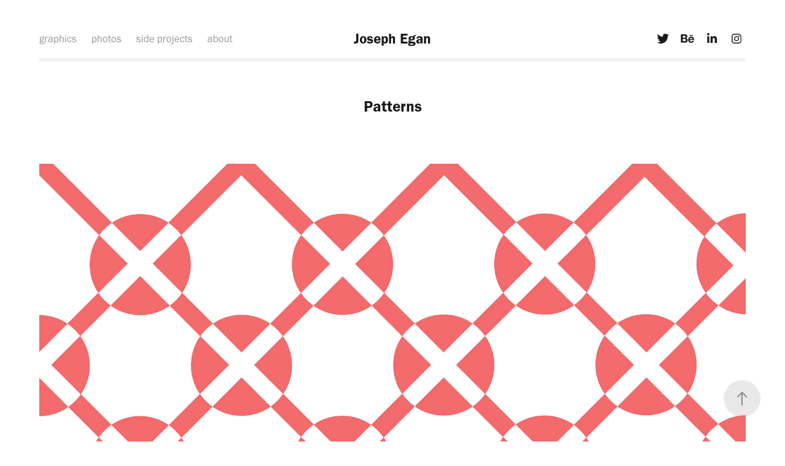

--- FILE ---
content_type: text/html; charset=utf-8
request_url: https://josephegan.net/patterns
body_size: 7153
content:
<!DOCTYPE HTML>
<html lang="en-US">
<head>
  <meta charset="UTF-8" />
  <meta name="viewport" content="width=device-width, initial-scale=1" />
      <meta name="keywords"  content="design,graphic design,portfolio,photography,designer,visual communication,graphics,poster,brand,logo,creative,joseph egan,joseph,egan,photographer,joe egan,Irish designer,idi,collaberation,photos,typography" />
      <meta name="twitter:card"  content="summary_large_image" />
      <meta name="twitter:site"  content="@AdobePortfolio" />
      <meta  property="og:title" content="Joseph Egan - Patterns" />
      <meta  property="og:image" content="https://pro2-bar-s3-cdn-cf.myportfolio.com/bf3db7ec7df63a6b832cc2361952e437/8af595dd-d425-4a64-ad2e-6da1ffcc6bee_car_4x3.jpg?h=5630d9b922de375674678e0ebd587ac3" />
        <link rel="icon" href="https://pro2-bar-s3-cdn-cf4.myportfolio.com/bf3db7ec7df63a6b832cc2361952e437/f83fd96d-4929-4159-8250-1b31aca2ccbf_carw_1x1x32.png?h=9365624708dd67df229661a43eb39912" />
        <link rel="apple-touch-icon" href="https://pro2-bar-s3-cdn-cf4.myportfolio.com/bf3db7ec7df63a6b832cc2361952e437/5340e535-8145-421a-8136-ef6e676c3fff_carw_1x1x180.png?h=5fb0b21665000c08b5776e4c795baa86" />
      <link rel="stylesheet" href="/dist/css/main.css" type="text/css" />
      <link rel="stylesheet" href="https://pro2-bar-s3-cdn-cf6.myportfolio.com/bf3db7ec7df63a6b832cc2361952e437/717829a48b5fad64747b7bf2f577ae731635767386.css?h=9d7150bc1e86f07bf72b452903925092" type="text/css" />
    <link rel="canonical" href="https://josephegan.net/patterns" />
      <title>Joseph Egan - Patterns</title>
    <script type="text/javascript" src="//use.typekit.net/ik/[base64].js?cb=8dae7d4d979f383d5ca1dd118e49b6878a07c580" async onload="
    try {
      window.Typekit.load();
    } catch (e) {
      console.warn('Typekit not loaded.');
    }
    "></script>
</head>
  <body class="transition-enabled">  <div class='page-background-video page-background-video-with-panel'>
  </div>
  <div class="js-responsive-nav">
    <div class="responsive-nav has-social">
      <div class="responsive-nav__contents">
        <div class="close-responsive-click-area js-close-responsive-nav">
          <div class="close-responsive-button"></div>
        </div>
            <nav class="nav-container" data-hover-hint="nav" data-hover-hint-placement="bottom-start">
                <div class="gallery-title"><a href="/graphic-design" >graphics</a></div>
                <div class="gallery-title"><a href="/photos" >photos</a></div>
                <div class="gallery-title"><a href="/side-projects" >side projects</a></div>
      <div class="page-title">
        <a href="/contact" >about</a>
      </div>
            </nav>
          <div class="social pf-nav-social" data-context="theme.nav" data-hover-hint="navSocialIcons" data-hover-hint-placement="bottom-start">
            <ul>
                    <li>
                      <a href="https://twitter.com/Joseph3gan" target="_blank">
                        <svg xmlns="http://www.w3.org/2000/svg" xmlns:xlink="http://www.w3.org/1999/xlink" version="1.1" viewBox="0 0 30 24" xml:space="preserve" class="icon"><path d="M24.71 5.89C24 6.2 23.2 6.4 22.4 6.53c0.82-0.5 1.45-1.29 1.75-2.23c-0.77 0.46-1.62 0.8-2.53 1 C20.92 4.5 19.9 4 18.7 4c-2.2 0-3.99 1.81-3.99 4.04c0 0.3 0 0.6 0.1 0.92C11.54 8.8 8.6 7.2 6.6 4.7 C6.3 5.3 6.1 6 6.1 6.77c0 1.4 0.7 2.6 1.8 3.36c-0.65-0.02-1.27-0.2-1.81-0.51c0 0 0 0 0 0.1 c0 2 1.4 3.6 3.2 3.96c-0.34 0.09-0.69 0.14-1.05 0.14c-0.26 0-0.51-0.03-0.75-0.07c0.51 1.6 2 2.8 3.7 2.8 c-1.36 1.08-3.08 1.73-4.95 1.73c-0.32 0-0.64-0.02-0.95-0.06C7.05 19.3 9.1 20 11.4 20c7.33 0 11.34-6.15 11.34-11.49 c0-0.18 0-0.35-0.01-0.52C23.5 7.4 24.2 6.7 24.7 5.89z"/></svg>
                      </a>
                    </li>
                    <li>
                      <a href="https://www.behance.net/Joseph_Egan" target="_blank">
                        <svg id="Layer_1" data-name="Layer 1" xmlns="http://www.w3.org/2000/svg" viewBox="0 0 30 24" class="icon"><path id="path-1" d="M18.83,14.38a2.78,2.78,0,0,0,.65,1.9,2.31,2.31,0,0,0,1.7.59,2.31,2.31,0,0,0,1.38-.41,1.79,1.79,0,0,0,.71-0.87h2.31a4.48,4.48,0,0,1-1.71,2.53,5,5,0,0,1-2.78.76,5.53,5.53,0,0,1-2-.37,4.34,4.34,0,0,1-1.55-1,4.77,4.77,0,0,1-1-1.63,6.29,6.29,0,0,1,0-4.13,4.83,4.83,0,0,1,1-1.64A4.64,4.64,0,0,1,19.09,9a4.86,4.86,0,0,1,2-.4A4.5,4.5,0,0,1,23.21,9a4.36,4.36,0,0,1,1.5,1.3,5.39,5.39,0,0,1,.84,1.86,7,7,0,0,1,.18,2.18h-6.9Zm3.67-3.24A1.94,1.94,0,0,0,21,10.6a2.26,2.26,0,0,0-1,.22,2,2,0,0,0-.66.54,1.94,1.94,0,0,0-.35.69,3.47,3.47,0,0,0-.12.65h4.29A2.75,2.75,0,0,0,22.5,11.14ZM18.29,6h5.36V7.35H18.29V6ZM13.89,17.7a4.4,4.4,0,0,1-1.51.7,6.44,6.44,0,0,1-1.73.22H4.24V5.12h6.24a7.7,7.7,0,0,1,1.73.17,3.67,3.67,0,0,1,1.33.56,2.6,2.6,0,0,1,.86,1,3.74,3.74,0,0,1,.3,1.58,3,3,0,0,1-.46,1.7,3.33,3.33,0,0,1-1.35,1.12,3.19,3.19,0,0,1,1.82,1.26,3.79,3.79,0,0,1,.59,2.17,3.79,3.79,0,0,1-.39,1.77A3.24,3.24,0,0,1,13.89,17.7ZM11.72,8.19a1.25,1.25,0,0,0-.45-0.47,1.88,1.88,0,0,0-.64-0.24,5.5,5.5,0,0,0-.76-0.05H7.16v3.16h3a2,2,0,0,0,1.28-.38A1.43,1.43,0,0,0,11.89,9,1.73,1.73,0,0,0,11.72,8.19ZM11.84,13a2.39,2.39,0,0,0-1.52-.45H7.16v3.73h3.11a3.61,3.61,0,0,0,.82-0.09A2,2,0,0,0,11.77,16a1.39,1.39,0,0,0,.47-0.54,1.85,1.85,0,0,0,.17-0.88A1.77,1.77,0,0,0,11.84,13Z"/></svg>
                      </a>
                    </li>
                    <li>
                      <a href="https://www.linkedin.com/in/joseph-egan-83b55510b?trk=hp-identity-name" target="_blank">
                        <svg version="1.1" id="Layer_1" xmlns="http://www.w3.org/2000/svg" xmlns:xlink="http://www.w3.org/1999/xlink" viewBox="0 0 30 24" style="enable-background:new 0 0 30 24;" xml:space="preserve" class="icon">
                        <path id="path-1_24_" d="M19.6,19v-5.8c0-1.4-0.5-2.4-1.7-2.4c-1,0-1.5,0.7-1.8,1.3C16,12.3,16,12.6,16,13v6h-3.4
                          c0,0,0.1-9.8,0-10.8H16v1.5c0,0,0,0,0,0h0v0C16.4,9,17.2,7.9,19,7.9c2.3,0,4,1.5,4,4.9V19H19.6z M8.9,6.7L8.9,6.7
                          C7.7,6.7,7,5.9,7,4.9C7,3.8,7.8,3,8.9,3s1.9,0.8,1.9,1.9C10.9,5.9,10.1,6.7,8.9,6.7z M10.6,19H7.2V8.2h3.4V19z"/>
                        </svg>
                      </a>
                    </li>
                    <li>
                      <a href="https://www.instagram.com/joseph3gan/" target="_blank">
                        <svg version="1.1" id="Layer_1" xmlns="http://www.w3.org/2000/svg" xmlns:xlink="http://www.w3.org/1999/xlink" viewBox="0 0 30 24" style="enable-background:new 0 0 30 24;" xml:space="preserve" class="icon">
                        <g>
                          <path d="M15,5.4c2.1,0,2.4,0,3.2,0c0.8,0,1.2,0.2,1.5,0.3c0.4,0.1,0.6,0.3,0.9,0.6c0.3,0.3,0.5,0.5,0.6,0.9
                            c0.1,0.3,0.2,0.7,0.3,1.5c0,0.8,0,1.1,0,3.2s0,2.4,0,3.2c0,0.8-0.2,1.2-0.3,1.5c-0.1,0.4-0.3,0.6-0.6,0.9c-0.3,0.3-0.5,0.5-0.9,0.6
                            c-0.3,0.1-0.7,0.2-1.5,0.3c-0.8,0-1.1,0-3.2,0s-2.4,0-3.2,0c-0.8,0-1.2-0.2-1.5-0.3c-0.4-0.1-0.6-0.3-0.9-0.6
                            c-0.3-0.3-0.5-0.5-0.6-0.9c-0.1-0.3-0.2-0.7-0.3-1.5c0-0.8,0-1.1,0-3.2s0-2.4,0-3.2c0-0.8,0.2-1.2,0.3-1.5c0.1-0.4,0.3-0.6,0.6-0.9
                            c0.3-0.3,0.5-0.5,0.9-0.6c0.3-0.1,0.7-0.2,1.5-0.3C12.6,5.4,12.9,5.4,15,5.4 M15,4c-2.2,0-2.4,0-3.3,0c-0.9,0-1.4,0.2-1.9,0.4
                            c-0.5,0.2-1,0.5-1.4,0.9C7.9,5.8,7.6,6.2,7.4,6.8C7.2,7.3,7.1,7.9,7,8.7C7,9.6,7,9.8,7,12s0,2.4,0,3.3c0,0.9,0.2,1.4,0.4,1.9
                            c0.2,0.5,0.5,1,0.9,1.4c0.4,0.4,0.9,0.7,1.4,0.9c0.5,0.2,1.1,0.3,1.9,0.4c0.9,0,1.1,0,3.3,0s2.4,0,3.3,0c0.9,0,1.4-0.2,1.9-0.4
                            c0.5-0.2,1-0.5,1.4-0.9c0.4-0.4,0.7-0.9,0.9-1.4c0.2-0.5,0.3-1.1,0.4-1.9c0-0.9,0-1.1,0-3.3s0-2.4,0-3.3c0-0.9-0.2-1.4-0.4-1.9
                            c-0.2-0.5-0.5-1-0.9-1.4c-0.4-0.4-0.9-0.7-1.4-0.9c-0.5-0.2-1.1-0.3-1.9-0.4C17.4,4,17.2,4,15,4L15,4L15,4z"/>
                          <path d="M15,7.9c-2.3,0-4.1,1.8-4.1,4.1s1.8,4.1,4.1,4.1s4.1-1.8,4.1-4.1S17.3,7.9,15,7.9L15,7.9z M15,14.7c-1.5,0-2.7-1.2-2.7-2.7
                            c0-1.5,1.2-2.7,2.7-2.7s2.7,1.2,2.7,2.7C17.7,13.5,16.5,14.7,15,14.7L15,14.7z"/>
                          <path d="M20.2,7.7c0,0.5-0.4,1-1,1s-1-0.4-1-1s0.4-1,1-1S20.2,7.2,20.2,7.7L20.2,7.7z"/>
                        </g>
                        </svg>
                      </a>
                    </li>
            </ul>
          </div>
      </div>
    </div>
  </div>
  <div class="site-wrap cfix">
    <div class="site-container">
      <div class="site-content e2e-site-content">
          <header class="site-header js-site-header " data-context="theme.nav" data-hover-hint="nav" data-hover-hint-placement="top-start">
              <nav class="nav-container" data-hover-hint="nav" data-hover-hint-placement="bottom-start">
                <div class="gallery-title"><a href="/graphic-design" >graphics</a></div>
                <div class="gallery-title"><a href="/photos" >photos</a></div>
                <div class="gallery-title"><a href="/side-projects" >side projects</a></div>
      <div class="page-title">
        <a href="/contact" >about</a>
      </div>
              </nav>
              <div class="logo-wrap" data-context="theme.logo.header" data-hover-hint="logo" data-hover-hint-placement="bottom-start">
                <div class="logo e2e-site-logo-text logo-text  ">
                    <a href="/graphic-design" class="preserve-whitespace">Joseph Egan</a>

                </div>
              </div>
              <div class="social pf-nav-social" data-context="theme.nav" data-hover-hint="navSocialIcons" data-hover-hint-placement="bottom-start">
                <ul>
                        <li>
                          <a href="https://twitter.com/Joseph3gan" target="_blank">
                            <svg xmlns="http://www.w3.org/2000/svg" xmlns:xlink="http://www.w3.org/1999/xlink" version="1.1" viewBox="0 0 30 24" xml:space="preserve" class="icon"><path d="M24.71 5.89C24 6.2 23.2 6.4 22.4 6.53c0.82-0.5 1.45-1.29 1.75-2.23c-0.77 0.46-1.62 0.8-2.53 1 C20.92 4.5 19.9 4 18.7 4c-2.2 0-3.99 1.81-3.99 4.04c0 0.3 0 0.6 0.1 0.92C11.54 8.8 8.6 7.2 6.6 4.7 C6.3 5.3 6.1 6 6.1 6.77c0 1.4 0.7 2.6 1.8 3.36c-0.65-0.02-1.27-0.2-1.81-0.51c0 0 0 0 0 0.1 c0 2 1.4 3.6 3.2 3.96c-0.34 0.09-0.69 0.14-1.05 0.14c-0.26 0-0.51-0.03-0.75-0.07c0.51 1.6 2 2.8 3.7 2.8 c-1.36 1.08-3.08 1.73-4.95 1.73c-0.32 0-0.64-0.02-0.95-0.06C7.05 19.3 9.1 20 11.4 20c7.33 0 11.34-6.15 11.34-11.49 c0-0.18 0-0.35-0.01-0.52C23.5 7.4 24.2 6.7 24.7 5.89z"/></svg>
                          </a>
                        </li>
                        <li>
                          <a href="https://www.behance.net/Joseph_Egan" target="_blank">
                            <svg id="Layer_1" data-name="Layer 1" xmlns="http://www.w3.org/2000/svg" viewBox="0 0 30 24" class="icon"><path id="path-1" d="M18.83,14.38a2.78,2.78,0,0,0,.65,1.9,2.31,2.31,0,0,0,1.7.59,2.31,2.31,0,0,0,1.38-.41,1.79,1.79,0,0,0,.71-0.87h2.31a4.48,4.48,0,0,1-1.71,2.53,5,5,0,0,1-2.78.76,5.53,5.53,0,0,1-2-.37,4.34,4.34,0,0,1-1.55-1,4.77,4.77,0,0,1-1-1.63,6.29,6.29,0,0,1,0-4.13,4.83,4.83,0,0,1,1-1.64A4.64,4.64,0,0,1,19.09,9a4.86,4.86,0,0,1,2-.4A4.5,4.5,0,0,1,23.21,9a4.36,4.36,0,0,1,1.5,1.3,5.39,5.39,0,0,1,.84,1.86,7,7,0,0,1,.18,2.18h-6.9Zm3.67-3.24A1.94,1.94,0,0,0,21,10.6a2.26,2.26,0,0,0-1,.22,2,2,0,0,0-.66.54,1.94,1.94,0,0,0-.35.69,3.47,3.47,0,0,0-.12.65h4.29A2.75,2.75,0,0,0,22.5,11.14ZM18.29,6h5.36V7.35H18.29V6ZM13.89,17.7a4.4,4.4,0,0,1-1.51.7,6.44,6.44,0,0,1-1.73.22H4.24V5.12h6.24a7.7,7.7,0,0,1,1.73.17,3.67,3.67,0,0,1,1.33.56,2.6,2.6,0,0,1,.86,1,3.74,3.74,0,0,1,.3,1.58,3,3,0,0,1-.46,1.7,3.33,3.33,0,0,1-1.35,1.12,3.19,3.19,0,0,1,1.82,1.26,3.79,3.79,0,0,1,.59,2.17,3.79,3.79,0,0,1-.39,1.77A3.24,3.24,0,0,1,13.89,17.7ZM11.72,8.19a1.25,1.25,0,0,0-.45-0.47,1.88,1.88,0,0,0-.64-0.24,5.5,5.5,0,0,0-.76-0.05H7.16v3.16h3a2,2,0,0,0,1.28-.38A1.43,1.43,0,0,0,11.89,9,1.73,1.73,0,0,0,11.72,8.19ZM11.84,13a2.39,2.39,0,0,0-1.52-.45H7.16v3.73h3.11a3.61,3.61,0,0,0,.82-0.09A2,2,0,0,0,11.77,16a1.39,1.39,0,0,0,.47-0.54,1.85,1.85,0,0,0,.17-0.88A1.77,1.77,0,0,0,11.84,13Z"/></svg>
                          </a>
                        </li>
                        <li>
                          <a href="https://www.linkedin.com/in/joseph-egan-83b55510b?trk=hp-identity-name" target="_blank">
                            <svg version="1.1" id="Layer_1" xmlns="http://www.w3.org/2000/svg" xmlns:xlink="http://www.w3.org/1999/xlink" viewBox="0 0 30 24" style="enable-background:new 0 0 30 24;" xml:space="preserve" class="icon">
                            <path id="path-1_24_" d="M19.6,19v-5.8c0-1.4-0.5-2.4-1.7-2.4c-1,0-1.5,0.7-1.8,1.3C16,12.3,16,12.6,16,13v6h-3.4
                              c0,0,0.1-9.8,0-10.8H16v1.5c0,0,0,0,0,0h0v0C16.4,9,17.2,7.9,19,7.9c2.3,0,4,1.5,4,4.9V19H19.6z M8.9,6.7L8.9,6.7
                              C7.7,6.7,7,5.9,7,4.9C7,3.8,7.8,3,8.9,3s1.9,0.8,1.9,1.9C10.9,5.9,10.1,6.7,8.9,6.7z M10.6,19H7.2V8.2h3.4V19z"/>
                            </svg>
                          </a>
                        </li>
                        <li>
                          <a href="https://www.instagram.com/joseph3gan/" target="_blank">
                            <svg version="1.1" id="Layer_1" xmlns="http://www.w3.org/2000/svg" xmlns:xlink="http://www.w3.org/1999/xlink" viewBox="0 0 30 24" style="enable-background:new 0 0 30 24;" xml:space="preserve" class="icon">
                            <g>
                              <path d="M15,5.4c2.1,0,2.4,0,3.2,0c0.8,0,1.2,0.2,1.5,0.3c0.4,0.1,0.6,0.3,0.9,0.6c0.3,0.3,0.5,0.5,0.6,0.9
                                c0.1,0.3,0.2,0.7,0.3,1.5c0,0.8,0,1.1,0,3.2s0,2.4,0,3.2c0,0.8-0.2,1.2-0.3,1.5c-0.1,0.4-0.3,0.6-0.6,0.9c-0.3,0.3-0.5,0.5-0.9,0.6
                                c-0.3,0.1-0.7,0.2-1.5,0.3c-0.8,0-1.1,0-3.2,0s-2.4,0-3.2,0c-0.8,0-1.2-0.2-1.5-0.3c-0.4-0.1-0.6-0.3-0.9-0.6
                                c-0.3-0.3-0.5-0.5-0.6-0.9c-0.1-0.3-0.2-0.7-0.3-1.5c0-0.8,0-1.1,0-3.2s0-2.4,0-3.2c0-0.8,0.2-1.2,0.3-1.5c0.1-0.4,0.3-0.6,0.6-0.9
                                c0.3-0.3,0.5-0.5,0.9-0.6c0.3-0.1,0.7-0.2,1.5-0.3C12.6,5.4,12.9,5.4,15,5.4 M15,4c-2.2,0-2.4,0-3.3,0c-0.9,0-1.4,0.2-1.9,0.4
                                c-0.5,0.2-1,0.5-1.4,0.9C7.9,5.8,7.6,6.2,7.4,6.8C7.2,7.3,7.1,7.9,7,8.7C7,9.6,7,9.8,7,12s0,2.4,0,3.3c0,0.9,0.2,1.4,0.4,1.9
                                c0.2,0.5,0.5,1,0.9,1.4c0.4,0.4,0.9,0.7,1.4,0.9c0.5,0.2,1.1,0.3,1.9,0.4c0.9,0,1.1,0,3.3,0s2.4,0,3.3,0c0.9,0,1.4-0.2,1.9-0.4
                                c0.5-0.2,1-0.5,1.4-0.9c0.4-0.4,0.7-0.9,0.9-1.4c0.2-0.5,0.3-1.1,0.4-1.9c0-0.9,0-1.1,0-3.3s0-2.4,0-3.3c0-0.9-0.2-1.4-0.4-1.9
                                c-0.2-0.5-0.5-1-0.9-1.4c-0.4-0.4-0.9-0.7-1.4-0.9c-0.5-0.2-1.1-0.3-1.9-0.4C17.4,4,17.2,4,15,4L15,4L15,4z"/>
                              <path d="M15,7.9c-2.3,0-4.1,1.8-4.1,4.1s1.8,4.1,4.1,4.1s4.1-1.8,4.1-4.1S17.3,7.9,15,7.9L15,7.9z M15,14.7c-1.5,0-2.7-1.2-2.7-2.7
                                c0-1.5,1.2-2.7,2.7-2.7s2.7,1.2,2.7,2.7C17.7,13.5,16.5,14.7,15,14.7L15,14.7z"/>
                              <path d="M20.2,7.7c0,0.5-0.4,1-1,1s-1-0.4-1-1s0.4-1,1-1S20.2,7.2,20.2,7.7L20.2,7.7z"/>
                            </g>
                            </svg>
                          </a>
                        </li>
                </ul>
              </div>
              <div class="hamburger-click-area js-hamburger">
                <div class="hamburger">
                  <i></i>
                  <i></i>
                  <i></i>
                </div>
              </div>
          </header>
        <main>
  <div class="page-container js-site-wrap" data-context="page.page.container" data-hover-hint="pageContainer">
    <section class="page standard-modules">
        <header class="page-header content" data-context="pages" data-identity="id:p5c66bb679d3f2443cbd3bac71eea0ac58a8d213e45fc63c763925" data-hover-hint="pageHeader" data-hover-hint-id="p5c66bb679d3f2443cbd3bac71eea0ac58a8d213e45fc63c763925">
            <h1 class="title preserve-whitespace e2e-site-logo-text">Patterns</h1>
            <p class="description"></p>
        </header>
      <div class="page-content js-page-content" data-context="pages" data-identity="id:p5c66bb679d3f2443cbd3bac71eea0ac58a8d213e45fc63c763925">
        <div id="project-canvas" class="js-project-modules modules content">
          <div id="project-modules">
              
              <div class="project-module module image project-module-image js-js-project-module" >

  

  
     <div class="js-lightbox" data-src="https://pro2-bar-s3-cdn-cf4.myportfolio.com/bf3db7ec7df63a6b832cc2361952e437/fcacd5ee-4458-407e-8489-5b67aeef19a5.jpg?h=ea9a8d6c1672210c077a750974b68bf6">
           <img
             class="js-lazy e2e-site-project-module-image"
             src="[data-uri]"
             data-src="https://pro2-bar-s3-cdn-cf4.myportfolio.com/bf3db7ec7df63a6b832cc2361952e437/fcacd5ee-4458-407e-8489-5b67aeef19a5_rw_1920.jpg?h=cac087d7b7699fe15e633a37b061daa0"
             data-srcset="https://pro2-bar-s3-cdn-cf4.myportfolio.com/bf3db7ec7df63a6b832cc2361952e437/fcacd5ee-4458-407e-8489-5b67aeef19a5_rw_600.jpg?h=e79e9eb7e4fa1c95fb0e03a022623a23 600w,https://pro2-bar-s3-cdn-cf4.myportfolio.com/bf3db7ec7df63a6b832cc2361952e437/fcacd5ee-4458-407e-8489-5b67aeef19a5_rw_1200.jpg?h=e11bdf4ddfd1a7c1cc2b2473402f0d7a 1200w,https://pro2-bar-s3-cdn-cf4.myportfolio.com/bf3db7ec7df63a6b832cc2361952e437/fcacd5ee-4458-407e-8489-5b67aeef19a5_rw_1920.jpg?h=cac087d7b7699fe15e633a37b061daa0 1920w,"
             data-sizes="(max-width: 1920px) 100vw, 1920px"
             width="1920"
             height="0"
             style="padding-bottom: 100%; background: rgba(0, 0, 0, 0.03)"
             
           >
     </div>
  

</div>

              
              
              
              
              
              
              
              
              
              <div class="project-module module image project-module-image js-js-project-module" >

  

  
     <div class="js-lightbox" data-src="https://pro2-bar-s3-cdn-cf2.myportfolio.com/bf3db7ec7df63a6b832cc2361952e437/d64ef648-8ae8-40ab-9445-e5a6867d275d.jpg?h=dc2721e9d8eb888f724c86d9abe0bad2">
           <img
             class="js-lazy e2e-site-project-module-image"
             src="[data-uri]"
             data-src="https://pro2-bar-s3-cdn-cf2.myportfolio.com/bf3db7ec7df63a6b832cc2361952e437/d64ef648-8ae8-40ab-9445-e5a6867d275d_rw_1920.jpg?h=2764cc99cd522e3525a0468d0fce5f19"
             data-srcset="https://pro2-bar-s3-cdn-cf2.myportfolio.com/bf3db7ec7df63a6b832cc2361952e437/d64ef648-8ae8-40ab-9445-e5a6867d275d_rw_600.jpg?h=d441e59afe3f4905ef7bd97ea8e85ff3 600w,https://pro2-bar-s3-cdn-cf2.myportfolio.com/bf3db7ec7df63a6b832cc2361952e437/d64ef648-8ae8-40ab-9445-e5a6867d275d_rw_1200.jpg?h=57fe143fe4e8c2c876a3b101e87f3c12 1200w,https://pro2-bar-s3-cdn-cf2.myportfolio.com/bf3db7ec7df63a6b832cc2361952e437/d64ef648-8ae8-40ab-9445-e5a6867d275d_rw_1920.jpg?h=2764cc99cd522e3525a0468d0fce5f19 1920w,"
             data-sizes="(max-width: 1920px) 100vw, 1920px"
             width="1920"
             height="0"
             style="padding-bottom: 100%; background: rgba(0, 0, 0, 0.03)"
             
           >
     </div>
  

</div>

              
              
              
              
              
              
              
              
              
              <div class="project-module module image project-module-image js-js-project-module" >

  

  
     <div class="js-lightbox" data-src="https://pro2-bar-s3-cdn-cf3.myportfolio.com/bf3db7ec7df63a6b832cc2361952e437/e770655d-e781-4ad8-bd4a-323e1b4da6f1.png?h=703125719ebf5f4a634a093d7989768d">
           <img
             class="js-lazy e2e-site-project-module-image"
             src="[data-uri]"
             data-src="https://pro2-bar-s3-cdn-cf3.myportfolio.com/bf3db7ec7df63a6b832cc2361952e437/e770655d-e781-4ad8-bd4a-323e1b4da6f1_rw_1920.png?h=ece95b689bd541dae06130f1c4612b15"
             data-srcset="https://pro2-bar-s3-cdn-cf3.myportfolio.com/bf3db7ec7df63a6b832cc2361952e437/e770655d-e781-4ad8-bd4a-323e1b4da6f1_rw_600.png?h=b551ce2291b72894796c591da762f92d 600w,https://pro2-bar-s3-cdn-cf3.myportfolio.com/bf3db7ec7df63a6b832cc2361952e437/e770655d-e781-4ad8-bd4a-323e1b4da6f1_rw_1200.png?h=664ba03ade48a1a5831d9e55086ee461 1200w,https://pro2-bar-s3-cdn-cf3.myportfolio.com/bf3db7ec7df63a6b832cc2361952e437/e770655d-e781-4ad8-bd4a-323e1b4da6f1_rw_1920.png?h=ece95b689bd541dae06130f1c4612b15 1601w,"
             data-sizes="(max-width: 1601px) 100vw, 1601px"
             width="1601"
             height="0"
             style="padding-bottom: 100%; background: rgba(0, 0, 0, 0.03)"
             
           >
     </div>
  

</div>

              
              
              
              
              
              
              
              
              
              <div class="project-module module image project-module-image js-js-project-module" >

  

  
     <div class="js-lightbox" data-src="https://pro2-bar-s3-cdn-cf.myportfolio.com/bf3db7ec7df63a6b832cc2361952e437/1e348887-7df7-4cc0-a9ab-38d7d7ece63d.jpg?h=89885f01ff1fa9bbb00a27037a316363">
           <img
             class="js-lazy e2e-site-project-module-image"
             src="[data-uri]"
             data-src="https://pro2-bar-s3-cdn-cf.myportfolio.com/bf3db7ec7df63a6b832cc2361952e437/1e348887-7df7-4cc0-a9ab-38d7d7ece63d_rw_3840.jpg?h=89e07aafb3e60da86bab348cec87fdcb"
             data-srcset="https://pro2-bar-s3-cdn-cf.myportfolio.com/bf3db7ec7df63a6b832cc2361952e437/1e348887-7df7-4cc0-a9ab-38d7d7ece63d_rw_600.jpg?h=adb4a8b86dfc0341cb1f316e0c5218a6 600w,https://pro2-bar-s3-cdn-cf.myportfolio.com/bf3db7ec7df63a6b832cc2361952e437/1e348887-7df7-4cc0-a9ab-38d7d7ece63d_rw_1200.jpg?h=2c2966155d19ca60c78818d8c5338a98 1200w,https://pro2-bar-s3-cdn-cf.myportfolio.com/bf3db7ec7df63a6b832cc2361952e437/1e348887-7df7-4cc0-a9ab-38d7d7ece63d_rw_1920.jpg?h=805acc901d11dadc32f48d4d425172b2 1920w,https://pro2-bar-s3-cdn-cf.myportfolio.com/bf3db7ec7df63a6b832cc2361952e437/1e348887-7df7-4cc0-a9ab-38d7d7ece63d_rw_3840.jpg?h=89e07aafb3e60da86bab348cec87fdcb 3840w,"
             data-sizes="(max-width: 3840px) 100vw, 3840px"
             width="3840"
             height="0"
             style="padding-bottom: 100%; background: rgba(0, 0, 0, 0.03)"
             
           >
     </div>
  

</div>

              
              
              
              
              
              
              
              
              
              <div class="project-module module image project-module-image js-js-project-module" >

  

  
     <div class="js-lightbox" data-src="https://pro2-bar-s3-cdn-cf6.myportfolio.com/bf3db7ec7df63a6b832cc2361952e437/70995f52-9a9d-40f3-a500-894711a8f954.jpg?h=c4a7f41850a69751fe3a1b50d2297826">
           <img
             class="js-lazy e2e-site-project-module-image"
             src="[data-uri]"
             data-src="https://pro2-bar-s3-cdn-cf6.myportfolio.com/bf3db7ec7df63a6b832cc2361952e437/70995f52-9a9d-40f3-a500-894711a8f954_rw_1920.jpg?h=402718ebf88a98ab161d0c3eca28e726"
             data-srcset="https://pro2-bar-s3-cdn-cf6.myportfolio.com/bf3db7ec7df63a6b832cc2361952e437/70995f52-9a9d-40f3-a500-894711a8f954_rw_600.jpg?h=0e020c106efde1f6b87eb47858ccc8b1 600w,https://pro2-bar-s3-cdn-cf6.myportfolio.com/bf3db7ec7df63a6b832cc2361952e437/70995f52-9a9d-40f3-a500-894711a8f954_rw_1200.jpg?h=01e9f74616bcf2b902f155a267949bc0 1200w,https://pro2-bar-s3-cdn-cf6.myportfolio.com/bf3db7ec7df63a6b832cc2361952e437/70995f52-9a9d-40f3-a500-894711a8f954_rw_1920.jpg?h=402718ebf88a98ab161d0c3eca28e726 1920w,"
             data-sizes="(max-width: 1920px) 100vw, 1920px"
             width="1920"
             height="0"
             style="padding-bottom: 100%; background: rgba(0, 0, 0, 0.03)"
             
           >
     </div>
  

</div>

              
              
              
              
              
              
              
              
              
              <div class="project-module module image project-module-image js-js-project-module" >

  

  
     <div class="js-lightbox" data-src="https://pro2-bar-s3-cdn-cf.myportfolio.com/bf3db7ec7df63a6b832cc2361952e437/881e759d-7152-4556-ba9f-5ae44dda3a64.jpg?h=c304f029e2b83dc20a8d362337da84e4">
           <img
             class="js-lazy e2e-site-project-module-image"
             src="[data-uri]"
             data-src="https://pro2-bar-s3-cdn-cf.myportfolio.com/bf3db7ec7df63a6b832cc2361952e437/881e759d-7152-4556-ba9f-5ae44dda3a64_rw_1920.jpg?h=8b5348ae5a2fe31ff4fd1bda3797ce7f"
             data-srcset="https://pro2-bar-s3-cdn-cf.myportfolio.com/bf3db7ec7df63a6b832cc2361952e437/881e759d-7152-4556-ba9f-5ae44dda3a64_rw_600.jpg?h=2cd59983cda06a7b2f70df2b2ebffe4c 600w,https://pro2-bar-s3-cdn-cf.myportfolio.com/bf3db7ec7df63a6b832cc2361952e437/881e759d-7152-4556-ba9f-5ae44dda3a64_rw_1200.jpg?h=860680e22a68165c45dcc6bad22db5e5 1200w,https://pro2-bar-s3-cdn-cf.myportfolio.com/bf3db7ec7df63a6b832cc2361952e437/881e759d-7152-4556-ba9f-5ae44dda3a64_rw_1920.jpg?h=8b5348ae5a2fe31ff4fd1bda3797ce7f 1920w,"
             data-sizes="(max-width: 1920px) 100vw, 1920px"
             width="1920"
             height="0"
             style="padding-bottom: 100%; background: rgba(0, 0, 0, 0.03)"
             
           >
     </div>
  

</div>

              
              
              
              
              
              
              
              
              
              <div class="project-module module image project-module-image js-js-project-module" >

  

  
     <div class="js-lightbox" data-src="https://pro2-bar-s3-cdn-cf4.myportfolio.com/bf3db7ec7df63a6b832cc2361952e437/f924d977-6843-4231-9d16-fd3c4bc8514b.jpg?h=dc09a7ac1f61e21859fe9be869c03fff">
           <img
             class="js-lazy e2e-site-project-module-image"
             src="[data-uri]"
             data-src="https://pro2-bar-s3-cdn-cf4.myportfolio.com/bf3db7ec7df63a6b832cc2361952e437/f924d977-6843-4231-9d16-fd3c4bc8514b_rw_1920.jpg?h=e42da4a8d5b37a955cb2e31d1972d447"
             data-srcset="https://pro2-bar-s3-cdn-cf4.myportfolio.com/bf3db7ec7df63a6b832cc2361952e437/f924d977-6843-4231-9d16-fd3c4bc8514b_rw_600.jpg?h=5ac0224d5fe512c7b6b7a2c28a7f7510 600w,https://pro2-bar-s3-cdn-cf4.myportfolio.com/bf3db7ec7df63a6b832cc2361952e437/f924d977-6843-4231-9d16-fd3c4bc8514b_rw_1200.jpg?h=1279aa3881d91965bb05739594d5da88 1200w,https://pro2-bar-s3-cdn-cf4.myportfolio.com/bf3db7ec7df63a6b832cc2361952e437/f924d977-6843-4231-9d16-fd3c4bc8514b_rw_1920.jpg?h=e42da4a8d5b37a955cb2e31d1972d447 1920w,"
             data-sizes="(max-width: 1920px) 100vw, 1920px"
             width="1920"
             height="0"
             style="padding-bottom: 100%; background: rgba(0, 0, 0, 0.03)"
             
           >
     </div>
  

</div>

              
              
              
              
              
              
              
              
              
              <div class="project-module module image project-module-image js-js-project-module" >

  

  
     <div class="js-lightbox" data-src="https://pro2-bar-s3-cdn-cf1.myportfolio.com/bf3db7ec7df63a6b832cc2361952e437/cfb9534a-62eb-4770-bec6-db56a3a90e8f.jpg?h=bdf644fa5e18b9a545162864deaaa284">
           <img
             class="js-lazy e2e-site-project-module-image"
             src="[data-uri]"
             data-src="https://pro2-bar-s3-cdn-cf1.myportfolio.com/bf3db7ec7df63a6b832cc2361952e437/cfb9534a-62eb-4770-bec6-db56a3a90e8f_rw_1920.jpg?h=a3d22a77562557191398e76aec6acb4c"
             data-srcset="https://pro2-bar-s3-cdn-cf1.myportfolio.com/bf3db7ec7df63a6b832cc2361952e437/cfb9534a-62eb-4770-bec6-db56a3a90e8f_rw_600.jpg?h=64bfa67b0909c7fb38f0392d42c6045a 600w,https://pro2-bar-s3-cdn-cf1.myportfolio.com/bf3db7ec7df63a6b832cc2361952e437/cfb9534a-62eb-4770-bec6-db56a3a90e8f_rw_1200.jpg?h=f3df96d76e339643e8928d5984807b4e 1200w,https://pro2-bar-s3-cdn-cf1.myportfolio.com/bf3db7ec7df63a6b832cc2361952e437/cfb9534a-62eb-4770-bec6-db56a3a90e8f_rw_1920.jpg?h=a3d22a77562557191398e76aec6acb4c 1920w,"
             data-sizes="(max-width: 1920px) 100vw, 1920px"
             width="1920"
             height="0"
             style="padding-bottom: 100%; background: rgba(0, 0, 0, 0.03)"
             
           >
     </div>
  

</div>

              
              
              
              
              
              
              
              
              
              <div class="project-module module image project-module-image js-js-project-module" >

  

  
     <div class="js-lightbox" data-src="https://pro2-bar-s3-cdn-cf5.myportfolio.com/bf3db7ec7df63a6b832cc2361952e437/634d3f1a-cd61-4fef-b8de-c4c337448700.jpg?h=616fdbbf969fccb7ee5e86b1214adbad">
           <img
             class="js-lazy e2e-site-project-module-image"
             src="[data-uri]"
             data-src="https://pro2-bar-s3-cdn-cf5.myportfolio.com/bf3db7ec7df63a6b832cc2361952e437/634d3f1a-cd61-4fef-b8de-c4c337448700_rw_1920.jpg?h=d08b385431c89f9e9a0bf6521fcda7fd"
             data-srcset="https://pro2-bar-s3-cdn-cf5.myportfolio.com/bf3db7ec7df63a6b832cc2361952e437/634d3f1a-cd61-4fef-b8de-c4c337448700_rw_600.jpg?h=e1a5bc6397c7a461694ad19138ce7454 600w,https://pro2-bar-s3-cdn-cf5.myportfolio.com/bf3db7ec7df63a6b832cc2361952e437/634d3f1a-cd61-4fef-b8de-c4c337448700_rw_1200.jpg?h=c3cc35bf85dd08e4316feaec34a3ce1f 1200w,https://pro2-bar-s3-cdn-cf5.myportfolio.com/bf3db7ec7df63a6b832cc2361952e437/634d3f1a-cd61-4fef-b8de-c4c337448700_rw_1920.jpg?h=d08b385431c89f9e9a0bf6521fcda7fd 1920w,"
             data-sizes="(max-width: 1920px) 100vw, 1920px"
             width="1920"
             height="0"
             style="padding-bottom: 100%; background: rgba(0, 0, 0, 0.03)"
             
           >
     </div>
  

</div>

              
              
              
              
              
              
              
              
          </div>
        </div>
      </div>
    </section>
          <section class="other-projects" data-context="page.page.other_pages" data-hover-hint="otherPages">
            <div class="title-wrapper">
              <div class="title-container">
                  <h3 class="other-projects-title preserve-whitespace">You may also like</h3>
              </div>
            </div>
            <div class="project-covers">
                  <a class="project-cover js-project-cover-touch hold-space" href="/vector-houses" data-context="pages" data-identity="id:p588a5eea826c0822b2333f367a251837f493e93dadd044baf450b">
                      <div class="cover-image-wrap">
                        <div class="cover-image">
                            <div class="cover cover-normal">

            <img
              class="cover__img js-lazy"
              src="https://pro2-bar-s3-cdn-cf4.myportfolio.com/bf3db7ec7df63a6b832cc2361952e437/50974c42af3bc58a830beee715109298862195f815d89e13bc29233d197536e734d6aa1d56ce114b_carw_4x3x32.jpg?h=12da3702f8b147a36600c300fd332ee8&amp;url=aHR0cHM6Ly9taXItczMtY2RuLWNmLmJlaGFuY2UubmV0L3Byb2plY3RzL29yaWdpbmFsL2JmODIwOTQ3OTY0ODM3LlkzSnZjQ3cxTWpZc05ERXlMREUzTUN3eE5UQS5qcGc="
              data-src="https://pro2-bar-s3-cdn-cf4.myportfolio.com/bf3db7ec7df63a6b832cc2361952e437/50974c42af3bc58a830beee715109298862195f815d89e13bc29233d197536e734d6aa1d56ce114b_car_4x3.jpg?h=833b48543c4e774836a047a47c917373&amp;url=aHR0cHM6Ly9taXItczMtY2RuLWNmLmJlaGFuY2UubmV0L3Byb2plY3RzL29yaWdpbmFsL2JmODIwOTQ3OTY0ODM3LlkzSnZjQ3cxTWpZc05ERXlMREUzTUN3eE5UQS5qcGc="
              data-srcset="https://pro2-bar-s3-cdn-cf4.myportfolio.com/bf3db7ec7df63a6b832cc2361952e437/50974c42af3bc58a830beee715109298862195f815d89e13bc29233d197536e734d6aa1d56ce114b_carw_4x3x640.jpg?h=27a10d3c0ce45ab3a490903b5333cfb2&amp;url=aHR0cHM6Ly9taXItczMtY2RuLWNmLmJlaGFuY2UubmV0L3Byb2plY3RzL29yaWdpbmFsL2JmODIwOTQ3OTY0ODM3LlkzSnZjQ3cxTWpZc05ERXlMREUzTUN3eE5UQS5qcGc= 640w, https://pro2-bar-s3-cdn-cf4.myportfolio.com/bf3db7ec7df63a6b832cc2361952e437/50974c42af3bc58a830beee715109298862195f815d89e13bc29233d197536e734d6aa1d56ce114b_carw_4x3x1280.jpg?h=cd0288ecb7bb48eaf7ee82d3e8e74e9d&amp;url=aHR0cHM6Ly9taXItczMtY2RuLWNmLmJlaGFuY2UubmV0L3Byb2plY3RzL29yaWdpbmFsL2JmODIwOTQ3OTY0ODM3LlkzSnZjQ3cxTWpZc05ERXlMREUzTUN3eE5UQS5qcGc= 1280w, https://pro2-bar-s3-cdn-cf4.myportfolio.com/bf3db7ec7df63a6b832cc2361952e437/50974c42af3bc58a830beee715109298862195f815d89e13bc29233d197536e734d6aa1d56ce114b_carw_4x3x1366.jpg?h=dfda7843d828eb0567c34dabd8ea4341&amp;url=aHR0cHM6Ly9taXItczMtY2RuLWNmLmJlaGFuY2UubmV0L3Byb2plY3RzL29yaWdpbmFsL2JmODIwOTQ3OTY0ODM3LlkzSnZjQ3cxTWpZc05ERXlMREUzTUN3eE5UQS5qcGc= 1366w, https://pro2-bar-s3-cdn-cf4.myportfolio.com/bf3db7ec7df63a6b832cc2361952e437/50974c42af3bc58a830beee715109298862195f815d89e13bc29233d197536e734d6aa1d56ce114b_carw_4x3x1920.jpg?h=3e410126e35362e9c2529653ff0b3c8f&amp;url=aHR0cHM6Ly9taXItczMtY2RuLWNmLmJlaGFuY2UubmV0L3Byb2plY3RzL29yaWdpbmFsL2JmODIwOTQ3OTY0ODM3LlkzSnZjQ3cxTWpZc05ERXlMREUzTUN3eE5UQS5qcGc= 1920w, https://pro2-bar-s3-cdn-cf4.myportfolio.com/bf3db7ec7df63a6b832cc2361952e437/50974c42af3bc58a830beee715109298862195f815d89e13bc29233d197536e734d6aa1d56ce114b_carw_4x3x2560.jpg?h=14eba517c8ef262797baccc69dde42b9&amp;url=aHR0cHM6Ly9taXItczMtY2RuLWNmLmJlaGFuY2UubmV0L3Byb2plY3RzL29yaWdpbmFsL2JmODIwOTQ3OTY0ODM3LlkzSnZjQ3cxTWpZc05ERXlMREUzTUN3eE5UQS5qcGc= 2560w, https://pro2-bar-s3-cdn-cf4.myportfolio.com/bf3db7ec7df63a6b832cc2361952e437/50974c42af3bc58a830beee715109298862195f815d89e13bc29233d197536e734d6aa1d56ce114b_carw_4x3x5120.jpg?h=b6de73c20a8d59a8f6d8d9a475f60b8b&amp;url=aHR0cHM6Ly9taXItczMtY2RuLWNmLmJlaGFuY2UubmV0L3Byb2plY3RzL29yaWdpbmFsL2JmODIwOTQ3OTY0ODM3LlkzSnZjQ3cxTWpZc05ERXlMREUzTUN3eE5UQS5qcGc= 5120w"
              data-sizes="(max-width: 540px) 100vw, (max-width: 768px) 50vw, 100vw"
            >
                                      </div>
                        </div>
                      </div>
                    <div class="details-wrap">
                      <div class="details">
                        <div class="details-inner">
                            <div class="title preserve-whitespace">Vector Houses</div>
                            <div class="date">2017</div>
                        </div>
                      </div>
                    </div>
                  </a>
            </div>
          </section>
        <section class="back-to-top" data-hover-hint="backToTop">
          <a href="#"><span class="arrow">&uarr;</span><span class="preserve-whitespace">Back to Top</span></a>
        </section>
        <a class="back-to-top-fixed js-back-to-top back-to-top-fixed-with-panel" data-hover-hint="backToTop" data-hover-hint-placement="top-start" href="#">
          <svg version="1.1" id="Layer_1" xmlns="http://www.w3.org/2000/svg" xmlns:xlink="http://www.w3.org/1999/xlink" x="0px" y="0px"
           viewBox="0 0 26 26" style="enable-background:new 0 0 26 26;" xml:space="preserve" class="icon icon-back-to-top">
          <g>
            <path d="M13.8,1.3L21.6,9c0.1,0.1,0.1,0.3,0.2,0.4c0.1,0.1,0.1,0.3,0.1,0.4s0,0.3-0.1,0.4c-0.1,0.1-0.1,0.3-0.3,0.4
              c-0.1,0.1-0.2,0.2-0.4,0.3c-0.2,0.1-0.3,0.1-0.4,0.1c-0.1,0-0.3,0-0.4-0.1c-0.2-0.1-0.3-0.2-0.4-0.3L14.2,5l0,19.1
              c0,0.2-0.1,0.3-0.1,0.5c0,0.1-0.1,0.3-0.3,0.4c-0.1,0.1-0.2,0.2-0.4,0.3c-0.1,0.1-0.3,0.1-0.5,0.1c-0.1,0-0.3,0-0.4-0.1
              c-0.1-0.1-0.3-0.1-0.4-0.3c-0.1-0.1-0.2-0.2-0.3-0.4c-0.1-0.1-0.1-0.3-0.1-0.5l0-19.1l-5.7,5.7C6,10.8,5.8,10.9,5.7,11
              c-0.1,0.1-0.3,0.1-0.4,0.1c-0.2,0-0.3,0-0.4-0.1c-0.1-0.1-0.3-0.2-0.4-0.3c-0.1-0.1-0.1-0.2-0.2-0.4C4.1,10.2,4,10.1,4.1,9.9
              c0-0.1,0-0.3,0.1-0.4c0-0.1,0.1-0.3,0.3-0.4l7.7-7.8c0.1,0,0.2-0.1,0.2-0.1c0,0,0.1-0.1,0.2-0.1c0.1,0,0.2,0,0.2-0.1
              c0.1,0,0.1,0,0.2,0c0,0,0.1,0,0.2,0c0.1,0,0.2,0,0.2,0.1c0.1,0,0.1,0.1,0.2,0.1C13.7,1.2,13.8,1.2,13.8,1.3z"/>
          </g>
          </svg>
        </a>
  </div>
              <footer class="site-footer" data-hover-hint="footer">
                <div class="footer-text">
                  
                </div>
              </footer>
        </main>
      </div>
    </div>
  </div>
</body>
<script type="text/javascript">
  // fix for Safari's back/forward cache
  window.onpageshow = function(e) {
    if (e.persisted) { window.location.reload(); }
  };
</script>
  <script type="text/javascript">var __config__ = {"page_id":"p5c66bb679d3f2443cbd3bac71eea0ac58a8d213e45fc63c763925","theme":{"name":"andreas"},"pageTransition":true,"linkTransition":true,"disableDownload":true,"localizedValidationMessages":{"required":"This field is required","Email":"This field must be a valid email address"},"lightbox":{"enabled":true,"color":{"opacity":0.94,"hex":"#fff"}},"cookie_banner":{"enabled":false}};</script>
  <script type="text/javascript" src="/site/translations?cb=8dae7d4d979f383d5ca1dd118e49b6878a07c580"></script>
  <script type="text/javascript" src="/dist/js/main.js?cb=8dae7d4d979f383d5ca1dd118e49b6878a07c580"></script>
</html>
